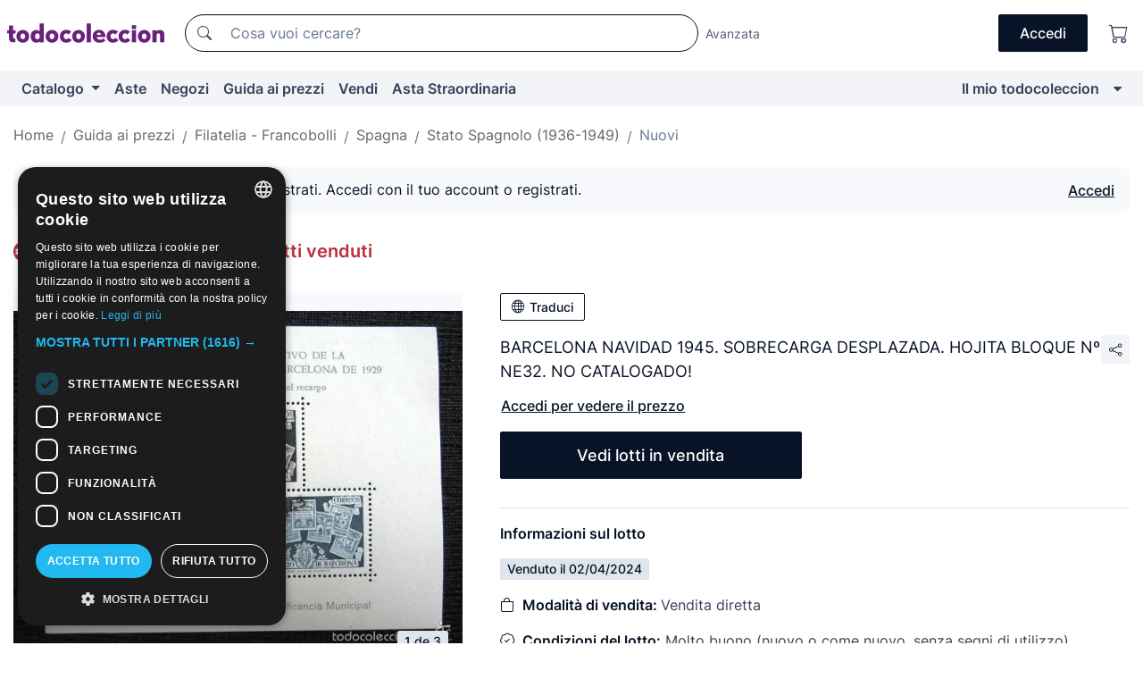

--- FILE ---
content_type: text/html;charset=UTF-8
request_url: https://it.todocoleccion.net/francobolli-franco/barcelona-navidad-1945-sobrecarga-desplazada-hojita-bloque-n-ne32-no-catalogado~x56426058
body_size: 10715
content:

<!DOCTYPE html>
<html lang="it">
<head><script>(function(w,i,g){w[g]=w[g]||[];if(typeof w[g].push=='function')w[g].push(i)})
(window,'GTM-N5BMJZR','google_tags_first_party');</script><script>(function(w,d,s,l){w[l]=w[l]||[];(function(){w[l].push(arguments);})('set', 'developer_id.dY2E1Nz', true);
		var f=d.getElementsByTagName(s)[0],
		j=d.createElement(s);j.async=true;j.src='/2vdj/';
		f.parentNode.insertBefore(j,f);
		})(window,document,'script','dataLayer');</script>
<script>
if (typeof MutationObserver === 'undefined') {
var scriptTag = document.createElement('script');
scriptTag.src = "/assets/javascripts/vendor/mutationobserver.min.js";
// document.head.appendChild(scriptTag);
document.getElementsByTagName('head')[0].appendChild(scriptTag);
}
</script>
<meta http-equiv="Content-Type" content="text/html; charset=utf-8" />
<meta http-equiv="X-UA-Compatible" content="IE=edge">
<meta name="viewport" content="width=device-width, initial-scale=1">
<link rel="dns-prefetch" href="//pictures2.todocoleccion.net" />
<link rel="preconnect" href="https://assets2.todocoleccion.online" />
<link rel="preconnect" href="https://cloud10.todocoleccion.online" />
<link rel="shortcut icon" href="https://assets2.todocoleccion.online/assets/images/favicons/favicon.ico" type="image/x-icon" />
<script>
var MANGOPAY_CLIENT_ID = "todocoleccion";
var MANGOPAY_ENVIRONMENT = "PRODUCTION";
</script>
<meta name="description" content="Guida ai prezzi di Francobolli nuovi di Franco e dello Stato Spagnolo. Venduto in vendita diretta: Barcelona navidad 1945. sobrecarga desplazada. hojita bloque nº ne32. no catalogado!. Lotto 56426058" />
<meta name="robots" content="noindex,nofollow" />
<meta name="apple-itunes-app" content="app-id=892347440">
<meta name="google-play-app" content="app-id=com.package.android">
<title>Barcelona navidad 1945. sobrecarga desplazada. - Venduto in vendita diretta - 56426058</title>
<link rel="stylesheet" type="text/css" href="https://assets2.todocoleccion.online/assets/stylesheets/font-inter.css?202510301054">
<link rel="stylesheet" type="text/css" href="https://assets2.todocoleccion.online/assets/stylesheets/tcbootstrap.css?202510301054" />
<link rel="stylesheet" type="text/css" href="https://assets2.todocoleccion.online/assets/stylesheets/application.css?202510301054" />
<link rel="stylesheet" type="text/css" href="https://assets2.todocoleccion.online/assets/stylesheets/zoconet-design-system.css?202510301054" />
<link rel="stylesheet" type="text/css" href="https://assets2.todocoleccion.online/assets/icons/font/bootstrap-icons.css?202510301054" />
<link rel="stylesheet" type="text/css" href="https://assets2.todocoleccion.online/assets/stylesheets/swiper.css?202510301054" />
<link rel="stylesheet" type="text/css" href="https://assets2.todocoleccion.online/assets/stylesheets/lote.css?202510301054" />
<link rel="stylesheet" type="text/css" href="https://assets2.todocoleccion.online/assets/stylesheets/lote_vendido.css?202510301054" />
<link rel="alternate" hreflang="es" href="https://www.todocoleccion.net/sellos-franco/barcelona-navidad-1945-sobrecarga-desplazada-hojita-bloque-n-ne32-no-catalogado~x56426058" />
<link rel="alternate" hreflang="en" href="https://en.todocoleccion.net/stamps-franco/barcelona-navidad-1945-sobrecarga-desplazada-hojita-bloque-n-ne32-no-catalogado~x56426058" />
<link rel="alternate" hreflang="de" href="https://de.todocoleccion.net/briefmarken-franco/barcelona-navidad-1945-sobrecarga-desplazada-hojita-bloque-n-ne32-no-catalogado~x56426058" />
<link rel="alternate" hreflang="fr" href="https://fr.todocoleccion.net/timbres-franco/barcelona-navidad-1945-sobrecarga-desplazada-hojita-bloque-n-ne32-no-catalogado~x56426058" />
<link rel="alternate" hreflang="pt" href="https://pt.todocoleccion.net/selos-franco/barcelona-navidad-1945-sobrecarga-desplazada-hojita-bloque-n-ne32-no-catalogado~x56426058" />
<link rel="alternate" hreflang="it" href="https://it.todocoleccion.net/francobolli-franco/barcelona-navidad-1945-sobrecarga-desplazada-hojita-bloque-n-ne32-no-catalogado~x56426058" />
<script type="text/javascript" src="https://assets2.todocoleccion.online/assets/javascripts/vendor/modernizr.js?202511100948">
</script>
<script type="text/javascript" src="https://cdn.jsdelivr.net/npm/@mangopay/vault-sdk@1.2.1/dist/umd/client.min.js"></script>
<link rel="apple-touch-icon" href="https://assets2.todocoleccion.online/assets/images/apple_touch_icons/apple-touch-icon-iphone-60x60.png">
<link rel="apple-touch-icon" sizes="60x60" href="https://assets2.todocoleccion.online/assets/images/apple_touch_icons/apple-touch-icon-ipad-76x76.png">
<link rel="apple-touch-icon" sizes="114x114" href="https://assets2.todocoleccion.online/assets/images/apple_touch_icons/apple-touch-icon-iphone-retina-120x120.png">
<link rel="apple-touch-icon" sizes="144x144" href="https://assets2.todocoleccion.online/assets/images/apple_touch_icons/apple-touch-icon-ipad-retina-152x152.png">
<meta name="apple-itunes-app" content="app-id=892347440">
<script>
var ASSETS_HOST = "https://assets2.todocoleccion.online";
var FINGERPRINT_IMAGES ="202510220835";
var FINGERPRINT_CSS ="202510301054";
</script>
<script>
dataLayer = [];
// Configuración cookieScript: Nos aseguramos que, al arrancar, por defecto estén denegadas las cookies,
// porque se nos queja Google de que ejecutamos cosas de recoplilación de datos antes de que el usuario pueda aceptar o denegar las cookies.
dataLayer.push(
'consent',
'default',
{
'ad_personalization': 'denied',
'ad_storage': 'denied',
'ad_user_data': 'denied',
'analytics_storage': 'denied',
'wait_for_update': 500
}
);
dataLayer.push({"loggedIn":false});
dataLayer.push({"esMovil":false});
dataLayer.push({"content_type":"orientaprecios_lote"});
dataLayer.push({"googleSit":"Vendido"});
</script>
<script>(function(w,d,s,l,i){w[l]=w[l]||[];w[l].push({'gtm.start':
new Date().getTime(),event:'gtm.js'});var f=d.getElementsByTagName(s)[0],
j=d.createElement(s),dl=l!='dataLayer'?'&l='+l:'';j.async=true;j.src=
'https://www.googletagmanager.com/gtm.js?id='+i+dl;f.parentNode.insertBefore(j,f);
})(window,document,'script','dataLayer','GTM-N5BMJZR');</script>
<meta property="og:title" content="BARCELONA NAVIDAD 1945. SOBRECARGA DESPLAZADA. HOJITA BLOQUE Nº NE32. NO CATALOGADO!"/>
<meta property="og:type" content="product"/>
<meta property="og:url" content="https://it.todocoleccion.net/francobolli-franco/barcelona-navidad-1945-sobrecarga-desplazada-hojita-bloque-n-ne32-no-catalogado~x56426058"/>
<meta property="og:image" content="https://cloud10.todocoleccion.online/sellos-franco/tc/2016/04/27/12/56426058.jpg?size=230x230&crop=true"/>
<meta property="og:image:width" content="230"/>
<meta property="og:image:height" content="230"/>
<meta property="og:site_name" content="todocoleccion.net"/>
<meta property="og:description" content="BARCELONA NAVIDAD 1945. SOBRECARGA DESPLAZADA. HOJITA BLOQUE Nº NE32. NO CATALOGADO!"/>
<meta name="google-translate-customization" content="666371e4fcbb35ea-7d61682752185561-g881534783573c20e-15" />
<!-- CBWIRE Styles -->
<style >[wire\:loading][wire\:loading], [wire\:loading\.delay][wire\:loading\.delay], [wire\:loading\.inline-block][wire\:loading\.inline-block], [wire\:loading\.inline][wire\:loading\.inline], [wire\:loading\.block][wire\:loading\.block], [wire\:loading\.flex][wire\:loading\.flex], [wire\:loading\.table][wire\:loading\.table], [wire\:loading\.grid][wire\:loading\.grid], [wire\:loading\.inline-flex][wire\:loading\.inline-flex] {display: none;}[wire\:loading\.delay\.none][wire\:loading\.delay\.none], [wire\:loading\.delay\.shortest][wire\:loading\.delay\.shortest], [wire\:loading\.delay\.shorter][wire\:loading\.delay\.shorter], [wire\:loading\.delay\.short][wire\:loading\.delay\.short], [wire\:loading\.delay\.default][wire\:loading\.delay\.default], [wire\:loading\.delay\.long][wire\:loading\.delay\.long], [wire\:loading\.delay\.longer][wire\:loading\.delay\.longer], [wire\:loading\.delay\.longest][wire\:loading\.delay\.longest] {display: none;}[wire\:offline][wire\:offline] {display: none;}[wire\:dirty]:not(textarea):not(input):not(select) {display: none;}:root {--livewire-progress-bar-color: #2299dd;}[x-cloak] {display: none !important;}</style>
</head>
<body class="at-desktop">
<div id="wrap" class="pagina">
<span id="inicio">
</span>
<div id="header" role="banner" class="hidden-print">
<div id="cabecera" role="banner" class="hidden-print">
<div id="cabecera-top-container">
<div id="cabecera-top">
<div class="container p-0 p-md-3">
<div class="d-flex justify-content-between align-items-center">
<div class="cabecera-col col-side-user-menu">
<button wire:snapshot="{&quot;data&quot;:{},&quot;memo&quot;:{&quot;id&quot;:&quot;1a04b72946705a3036a2af0106d2f483&quot;,&quot;name&quot;:&quot;cabecera/SideUserMenuButton&quot;,&quot;path&quot;:&quot;cabecera/SideUserMenuButton&quot;,&quot;method&quot;:&quot;GET&quot;,&quot;children&quot;:[],&quot;scripts&quot;:[],&quot;assets&quot;:[],&quot;isolate&quot;:false,&quot;lazyLoaded&quot;:false,&quot;lazyIsolated&quot;:true,&quot;errors&quot;:[],&quot;locale&quot;:&quot;en&quot;},&quot;checksum&quot;:&quot;f9f66fa895026e389a10ce006daf3f59afaec8db50cdb60f152af599b32f9192&quot;}" wire:effects="[]" wire:id="1a04b72946705a3036a2af0106d2f483"
aria-controls="SideUserMenu"
aria-expanded="false"
data-toggle="modal"
data-target="#SideUserMenu"
title="Mostra/nascondi il menu utente"
type="button"
class="pl-5 btn-without-min-width btn btn-outline-primary"
style="border-width: 0px"
wire:click="$dispatch( 'update-side-user-menu-modal-body' )"
>
<span class="bi bi-list icon-header-menu fs-24"></span>
</button>
</div>
<div class="align-self-center d-none d-md-block logo-header">
<div id="cabecera-logo" class="mr-5 w-100">
<a
href="/"
title="todocoleccion - Acquisto, vendita e asta di oggetti d'antiquariato, arte e collezionismo"
class="d-inline-block py-3 d-flex align-items-center"
>
<span class="sprite1 sprite1-logotipo_tc"></span>
<span class="sr-only">todocoleccion: compravendita di oggetti d'antiquariato e da collezione</span>
</a>
</div>
</div>
<div class="align-self-center order-3 ml-auto">
<div class="opciones_cab">
<ul id="cabecera-menu" class="d-flex flex-nowrap align-items-center list-inline user-isnt-loggedin">
<li id="btn-login" class="cabecera-menu-userlink list-inline-item d-none d-md-block mr-6">
<a
href="/acceder/?cod=ent&amp;encoded_back_url=true&amp;back_url=%2Flotes%2Fshow%3FRw%3D1%26Id%5FLote%3D56426058%26firstpart%3D%2Ffrancobolli%2Dfranco%2Fbarcelona%2Dnavidad%2D1945%2Dsobrecarga%2Ddesplazada%2Dhojita%2Dbloque%2Dn%2Dne32%2Dno%2Dcatalogado"
id="cabecera-menu-login-link"
title="Accedi a Il mio todocoleccion"
class="btn btn-primary no-underline text-color menu-link d-inline-block act-as-link"
rel="nofollow"
>
<span>
Accedi
</span>
</a>
</li>
<li class="list-inline-item pl-4 pr-5 p-md-0 mr-md-3">
<a
href="/carrito_de_compra"
title="Carrello"
class="no-underline menu-link d-inline-block act-as-link"
rel="nofollow"
>
<i
class="bi bi-cart icon-cabecera-menu"
title="Carrello"
></i>
<span wire:snapshot="{&quot;data&quot;:{&quot;count&quot;:0},&quot;memo&quot;:{&quot;id&quot;:&quot;079b539f35ce995f9f6048844a3e54e4&quot;,&quot;name&quot;:&quot;shared/BasketCount&quot;,&quot;path&quot;:&quot;shared/BasketCount&quot;,&quot;method&quot;:&quot;GET&quot;,&quot;children&quot;:[],&quot;scripts&quot;:[],&quot;assets&quot;:[],&quot;isolate&quot;:false,&quot;lazyLoaded&quot;:false,&quot;lazyIsolated&quot;:true,&quot;errors&quot;:[],&quot;locale&quot;:&quot;en&quot;},&quot;checksum&quot;:&quot;f9f66fa895026e389a10ce006daf3f59afaec8db50cdb60f152af599b32f9192&quot;}" wire:effects="{&quot;listeners&quot;:[&quot;basket-count-updated&quot;]}" wire:id="079b539f35ce995f9f6048844a3e54e4">
</span>
</a>
</li>
</ul>
</div>
</div>
<div id="buscador-header" class="flex-grow-1 order-sm-0 order-2 py-5 p-md-3">
<div class="w-100 buscador_cab" role="search">
<form action="/buscador" method="get" name="Buscador">
<input type="hidden" name="from" value="top">
<label for="buscador-general" class="sr-only">
Buscar:
</label>
<div class="input-group buscador-general input-group-search-primary d-flex flex-row justify-content-between align-items-start flex-nowrap w-100">
<div class="input-group-prepend">
<button
class="btn"
data-testid="search-button"
type="submit"
title="Motore di ricerca di todocoleccion"
>
<span class="bi bi-search"></span>
</button>
</div>
<input
type="search"
name="bu"
id="buscador-general"
value=""
class="form-control campo_buscar"
placeholder="Cosa vuoi cercare?"
title="Cosa vuoi cercare?"
/>
</div>
</form>
</div>
</div>
<div id="buscador-header-avanzado" class="flex-grow-1 d-none d-xl-block">
<a href="/buscador/turbo" id="buscador-avanzado-link" class="ml-0" rel="nofollow">
Avanzata
</a>
</div>
</div>
</div>
</div>
</div>
<div
id="cabecera-barra"
role="navigation"
class="navbar navbar-light navbar-expand bg-gray navbar-zoconet-main "
>
<div class="container">
<ul class="nav navbar-nav w-100 justify-content-between justify-content-md-start">
<li
class="nav-item first-item dropdown"
>
<a wire:snapshot="{&quot;data&quot;:{&quot;catalogo_path&quot;:&quot;/s/catalogo&quot;},&quot;memo&quot;:{&quot;id&quot;:&quot;df94b7fce998c00f1b55920c915bb1ea&quot;,&quot;name&quot;:&quot;shared.cabecera.MenuCatalogoButton&quot;,&quot;path&quot;:&quot;shared.cabecera.MenuCatalogoButton&quot;,&quot;method&quot;:&quot;GET&quot;,&quot;children&quot;:[],&quot;scripts&quot;:[],&quot;assets&quot;:[],&quot;isolate&quot;:false,&quot;lazyLoaded&quot;:false,&quot;lazyIsolated&quot;:true,&quot;errors&quot;:[],&quot;locale&quot;:&quot;en&quot;},&quot;checksum&quot;:&quot;f9f66fa895026e389a10ce006daf3f59afaec8db50cdb60f152af599b32f9192&quot;}" wire:effects="[]" wire:id="df94b7fce998c00f1b55920c915bb1ea"
href="/s/catalogo"
title="Catalogo"
class="link-to-catalogo dropdown-toggle pull-left nav-link"
data-toggle="dropdown"
role="button"
aria-haspopup="true"
aria-expanded="false"
wire:click="$dispatch( 'update-menu-catalogo-dropdown-menu' )"
>
Catalogo
</a>
<div class="dropdown-menu dropdown-menu-catalogo z-index-max pt-6 pb-4">
<div wire:snapshot="{&quot;data&quot;:{&quot;yet_loaded&quot;:false,&quot;secciones&quot;:[]},&quot;memo&quot;:{&quot;id&quot;:&quot;cab6f6b3702a02202e3b493e1ab41f5f&quot;,&quot;name&quot;:&quot;shared.cabecera.MenuCatalogoDropdownMenu&quot;,&quot;path&quot;:&quot;shared.cabecera.MenuCatalogoDropdownMenu&quot;,&quot;method&quot;:&quot;GET&quot;,&quot;children&quot;:[],&quot;scripts&quot;:[],&quot;assets&quot;:[],&quot;isolate&quot;:false,&quot;lazyLoaded&quot;:false,&quot;lazyIsolated&quot;:true,&quot;errors&quot;:[],&quot;locale&quot;:&quot;en&quot;},&quot;checksum&quot;:&quot;f9f66fa895026e389a10ce006daf3f59afaec8db50cdb60f152af599b32f9192&quot;}" wire:effects="{&quot;listeners&quot;:[&quot;update-menu-catalogo-dropdown-menu&quot;]}" wire:id="cab6f6b3702a02202e3b493e1ab41f5f">
<div wire:loading>
<div class="p-4">
<i class="icon text-muted icon-spinner icon-spin"></i>
</div>
</div>
<div class="list-group">
<div class="grid-list-group-catalog">
</div>
<div>
<a
href="/s/catalogo"
class="btn btn-outline-primary btn-ghost font-weight-bold p-4"
title="Vedi tutte le sezioni"
>
Vedi tutte le sezioni
<i class="bi bi-arrow-right"></i>
</a>
</div>
</div>
</div>
</div>
</li>
<li
class="nav-item d-none d-md-block"
>
<a
href="/aste"
title="Aste online"
class="nav-link"
>
Aste
</a>
</li>
<li
class="nav-item d-none d-md-block"
>
<a
href="/tiendas"
title="Negozi"
class="nav-link"
>
Negozi
</a>
</li>
<li
class="nav-item d-none d-md-block"
>
<a
href="/guida-ai-prezzi"
title="Guida ai prezzi"
class="nav-link"
>
Guida ai prezzi
</a>
</li>
<li
class="nav-item second-item"
>
<a
href="/aiuto/vendere"
title="Vendi su todocoleccion"
class="nav-link"
>
Vendi
</a>
</li>
<li
class="nav-item d-none d-md-block"
>
<a
href="/s/catalogo?M=e&amp;O=mas"
title="Asta Straordinaria"
class="nav-link"
>
Asta Straordinaria
</a>
</li>
<li
class="nav-item last-item ml-sm-auto"
>
<a
href="/mitc"
title="Il mio todocoleccion."
class="nav-link"
>
Il mio todocoleccion
</a>
</li>
<li class="nav-item visible-md visible-lg mitc_mostrar">
<a
href="/mitc?mostrarbmtc"
title="Mostra la barra Il mio todocoleccion."
class="nav-link"
>
<span class="hidden">
Mostra la barra Il mio todocoleccion
</span><i class="icon icon-caret-down"></i>
</a>
</li>
</ul>
</div>
</div>
</div>
</div>
<div id="page-content">
<div id="page-content-fullwidth">
</div>
<div class="container">
<div id="react-breadcrumbs">
<div
class=" mb-3"
style="height: 40px"
>
<div class="swiper">
<div class="swiper-container" data-initialSlide="5">
<ul
class="
breadcrumb
flex-nowrap
swiper-wrapper
m-0
"
>
<li
class="breadcrumb-item swiper-slide"
style="width: auto"
>
<button type="button" data-obfuscated-link data-href="/" title="Pagina iniziale" class="btn btn-link p-0 mb-1 breadcrumb-link">
Home
</button>
</li>
<li
class="breadcrumb-item swiper-slide"
style="width: auto"
>
<button type="button" data-obfuscated-link data-href="/guida-ai-prezzi" title="Guida ai prezzi" class="btn btn-link p-0 mb-1 breadcrumb-link">
Guida ai prezzi
</button>
</li>
<li
class="breadcrumb-item swiper-slide"
style="width: auto"
>
<button type="button" data-obfuscated-link data-href="/guida-ai-prezzi/185/g/reciente/0/1" title="Filatelia - Francobolli" class="btn btn-link p-0 mb-1 breadcrumb-link">
Filatelia - Francobolli
</button>
</li>
<li
class="breadcrumb-item swiper-slide"
style="width: auto"
>
<button type="button" data-obfuscated-link data-href="/guida-ai-prezzi/7/g/reciente/0/1" title="Spagna" class="btn btn-link p-0 mb-1 breadcrumb-link">
Spagna
</button>
</li>
<li
class="breadcrumb-item swiper-slide"
style="width: auto"
>
<button type="button" data-obfuscated-link data-href="/guida-ai-prezzi/3/g/reciente/0/1" title="Stato Spagnolo &#x28;1936-1949&#x29;" class="btn btn-link p-0 mb-1 breadcrumb-link">
Stato Spagnolo (1936-1949)
</button>
</li>
<li
class="active breadcrumb-item swiper-slide"
style="width: auto"
>
<button type="button" data-obfuscated-link data-href="/guida-ai-prezzi/2212/g/reciente/0/1" title="Nuovi" class="btn btn-link p-0 mb-1 breadcrumb-link">
Nuovi
</button>
</li>
</ul>
</div>
</div>
</div>
</div>
<div class="pagina lote">
<div class="alert alert-info" role="alert">
<div class="alert-content">
<div class="alert-body-wrapper">
<div class="alert-body">
<i class="bi alert-icon bi-info-circle-fill"></i>
<div class="alert-body-content">
Prezzi visibili solo agli utenti registrati. Accedi con il tuo account o registrati.
</div>
</div>
<div class="alert-action">
<button class="btn btn-ghost btn-outline-primary underline" data-require-login="true">
Accedi
</button>
</div>
</div>
</div>
</div>
<div class="contenido">
<h2 class="h4 pt-4">
<picture>
<source
type="image/webp"
srcset="https://assets2.todocoleccion.online/assets/images/orientaprecios/orientaprecios.webp?202510220835"
>
<img
class="home-logo-orientaprecios vertical-align-text-bottom"
src="https://assets2.todocoleccion.online/assets/images/orientaprecios/orientaprecios.png?202510220835"
width="23"
height="23"
alt="Guida ai prezzi"
title="Guida ai prezzi"
>
</picture>
<a href="/guida-ai-prezzi" class="text-orientaprecios-600 bolder fs-16 fs-lg-20">
Guida ai prezzi - Guida dei lotti venduti
</a>
</h2>
<br/>
<div class="lote-container mb-5">
<div class="image-gallery-lote-vendido">
<div id="react-image-gallery" data-props="&#x7b;&quot;all_images&quot;&#x3a;&#x5b;&#x7b;&quot;src_webp&quot;&#x3a;&quot;https&#x3a;&#x2f;&#x2f;cloud10.todocoleccion.online&#x2f;sellos-franco&#x2f;tc&#x2f;2016&#x2f;04&#x2f;27&#x2f;12&#x2f;56426058.webp&quot;,&quot;alt&quot;&#x3a;&quot;Sellos&#x3a; BARCELONA NAVIDAD 1945. SOBRECARGA DESPLAZADA. HOJITA BLOQUE N&ordm; NE32. NO CATALOGADO&#x21; - Foto 1&quot;,&quot;id&quot;&#x3a;0,&quot;title&quot;&#x3a;&quot;BARCELONA NAVIDAD 1945. SOBRECARGA DESPLAZADA. HOJITA BLOQUE N&ordm; NE32. NO CATALOGADO&#x21; - Foto 1&quot;,&quot;src&quot;&#x3a;&quot;https&#x3a;&#x2f;&#x2f;cloud10.todocoleccion.online&#x2f;sellos-franco&#x2f;tc&#x2f;2016&#x2f;04&#x2f;27&#x2f;12&#x2f;56426058.jpg&quot;&#x7d;,&#x7b;&quot;src_webp&quot;&#x3a;&quot;https&#x3a;&#x2f;&#x2f;cloud10.todocoleccion.online&#x2f;sellos-franco&#x2f;tc&#x2f;2016&#x2f;04&#x2f;27&#x2f;12&#x2f;56426058_32167525.webp&quot;,&quot;alt&quot;&#x3a;&quot;Sellos&#x3a; BARCELONA NAVIDAD 1945. SOBRECARGA DESPLAZADA. HOJITA BLOQUE N&ordm; NE32. NO CATALOGADO&#x21; - Foto 2&quot;,&quot;id&quot;&#x3a;32167525,&quot;title&quot;&#x3a;&quot;Sellos&#x3a; BARCELONA NAVIDAD 1945. SOBRECARGA DESPLAZADA. HOJITA BLOQUE N&ordm; NE32. NO CATALOGADO&#x21; - Foto 2&quot;,&quot;src&quot;&#x3a;&quot;https&#x3a;&#x2f;&#x2f;cloud10.todocoleccion.online&#x2f;sellos-franco&#x2f;tc&#x2f;2016&#x2f;04&#x2f;27&#x2f;12&#x2f;56426058_32167525.jpg&quot;&#x7d;,&#x7b;&quot;src_webp&quot;&#x3a;&quot;https&#x3a;&#x2f;&#x2f;cloud10.todocoleccion.online&#x2f;sellos-franco&#x2f;tc&#x2f;2016&#x2f;04&#x2f;27&#x2f;12&#x2f;56426058_32167527.webp&quot;,&quot;alt&quot;&#x3a;&quot;Sellos&#x3a; BARCELONA NAVIDAD 1945. SOBRECARGA DESPLAZADA. HOJITA BLOQUE N&ordm; NE32. NO CATALOGADO&#x21; - Foto 3&quot;,&quot;id&quot;&#x3a;32167527,&quot;title&quot;&#x3a;&quot;Sellos&#x3a; BARCELONA NAVIDAD 1945. SOBRECARGA DESPLAZADA. HOJITA BLOQUE N&ordm; NE32. NO CATALOGADO&#x21; - Foto 3&quot;,&quot;src&quot;&#x3a;&quot;https&#x3a;&#x2f;&#x2f;cloud10.todocoleccion.online&#x2f;sellos-franco&#x2f;tc&#x2f;2016&#x2f;04&#x2f;27&#x2f;12&#x2f;56426058_32167527.jpg&quot;&#x7d;&#x5d;&#x7d;" class="mb-4">
</div>
</div>
<div class="info-lote-vendido m-0 ml-md-4">
<div class="col px-0" id="info-lote">
<div class="d-block my-6 mt-md-0 mb-md-5">
<button
id="translationButton"
type="button"
data-props="&#x7b;&quot;titulo&quot;&#x3a;&quot;BARCELONA NAVIDAD 1945. SOBRECARGA DESPLAZADA. HOJITA BLOQUE N&ordm; NE32. NO CATALOGADO&#x21;&quot;,&quot;translated&quot;&#x3a;false,&quot;id&quot;&#x3a;56426058&#x7d;"
class="btn btn-outline-primary btn-sm btn-without-min-width js-traducir-titulo"
>
<i class="bi btn-icon-left mr-1 bi-globe"></i>
Traduci
</button>
</div>
<div class="d-flex justify-content-between mb-4">
<h1 class="font-weight-normal text-gray-900 h5 mb-0 mr-3 mr-md-0 js-lote-titulo-56426058" id="lote-page-h1">BARCELONA NAVIDAD 1945. SOBRECARGA DESPLAZADA. HOJITA BLOQUE Nº NE32. NO CATALOGADO!</h1>
<span id="lote-compartir">
<a
href="#"
class="btn btn-secondary btn-only-icon btn-sm"
data-toggle="popover"
id="js-lote-compartir"
>
<span>
<i class="bi bi-share"></i>
</span>
</a>
<span
id="lote-compartir-botones"
style="display: none"
data-nuevo-usuario-accion-tipo="8"
data-nuevo-usuario-accion-valor="56426058"
>
<span class="sharedbtns">
<a class="btn btn-sm btn-whatsapp" target="_blank" rel="noopener noreferrer" href="https://api.whatsapp.com/send?text=BARCELONA%20NAVIDAD%201945%2E%20SOBRECARGA%20DESPLAZADA%2E%20HOJITA%20BLOQUE%20N%C2%BA%20NE32%2E%20NO%20CATALOGADO%21%20https%3A%2F%2Fit%2Etodocoleccion%2Enet%2Ffrancobolli%2Dfranco%2Fbarcelona%2Dnavidad%2D1945%2Dsobrecarga%2Ddesplazada%2Dhojita%2Dbloque%2Dn%2Dne32%2Dno%2Dcatalogado%7Ex56426058"><i class="bi bi-whatsapp"></i></a>
<a class="btn btn-sm btn-facebook" target="_blank" rel="noopener noreferrer" href="http://www.facebook.com/sharer/sharer.php?u=https://it.todocoleccion.net/francobolli-franco/barcelona-navidad-1945-sobrecarga-desplazada-hojita-bloque-n-ne32-no-catalogado~x56426058"><i class="bi bi-tc-facebook"></i></a>
<a class="btn btn-sm btn-tweet" target="_blank" rel="noopener noreferrer" href="https://twitter.com/intent/tweet?text=BARCELONA%20NAVIDAD%201945%2E%20SOBRECARGA%20DESPLAZADA%2E%20HOJITA%20BLOQUE%20N%C2%BA%20NE32%2E%20NO%20CATALOGADO%21&amp;url=https://it.todocoleccion.net/francobolli-franco/barcelona-navidad-1945-sobrecarga-desplazada-hojita-bloque-n-ne32-no-catalogado~x56426058&amp;via=todocoleccion"><i class="bi bi-twitter-x"></i></a>
<a class="btn btn-sm btn-pinterest" target="_blank" rel="noopener noreferrer" href="http://pinterest.com/pin/create/button/?url=https://it.todocoleccion.net/francobolli-franco/barcelona-navidad-1945-sobrecarga-desplazada-hojita-bloque-n-ne32-no-catalogado~x56426058&amp;description=BARCELONA%20NAVIDAD%201945%2E%20SOBRECARGA%20DESPLAZADA%2E%20HOJITA%20BLOQUE%20N%C2%BA%20NE32%2E%20NO%20CATALOGADO%21&amp;media=https://cloud10.todocoleccion.online/sellos-franco/tc/2016/04/27/12/56426058.jpg"><i class="bi bi-tc-pinterest"></i></a>
</span>
<span class="sharedbtns">
<a
href="/lotes/envia_amigo?m=lote&id_lote=56426058"
class="btn btn-rrss js-boton-enviar-amigo"
title="Forse conosci un amico che potrebbe essere interessato a questo lotto"
>
<i class="bi bi-envelope-fill"></i>
</a>
</span>
</span>
</span>
</div>
<button
data-href="/francobolli-franco/barcelona-navidad-1945-sobrecarga-desplazada-hojita-bloque-n-ne32-no-catalogado~x56426058"
data-require-login="true"
data-nuevo-usuario-accion-tipo="12"
data-nuevo-usuario-accion-valor="56426058"
class="btn btn-ghost btn-outline-primary underline mb-5"
data-obfuscated-link
type="button"
>
Accedi per vedere il prezzo
</button>
<div class="row">
<div class="col-12 col-md-6">
<p>
<a href="/s/francobolli-stato-spagnolo-nuovi"
class="btn btn-primary btn-lg d-block text-center">
Vedi lotti in vendita
</a>
</p>
</div>
</div>
<hr>
<p class="font-weight-bolder text-gray-900">Informazioni sul lotto</p>
<span class="badge badge-info mb-5">
Venduto
il
02/04/2024
</span>
<p>
<i class="bi bi-bag mr-2 text-gray-900"></i>
<span class="font-weight-bolder text-gray-900">Modalità di vendita: </span>
Vendita diretta
</p>
<p>
<i class="bi bi-patch-check mr-2 text-gray-900"></i>
<span class="font-weight-bolder text-gray-900">Condizioni del lotto:</span>
Molto buono (nuovo o come nuovo, senza segni di utilizzo)
<p>
<i class="bi bi-list-ul mr-2 text-gray-900"></i>
<span class="font-weight-bolder text-gray-900">Sezione:</span>
Francobolli nuovi di Franco e dello Stato Spagnolo
</p>
<hr>
<p>
<span class="font-weight-bolder text-gray-900">Descrizione</span>
<div class="description">
<div class="text">
</div>
<button id="btn-hidden" class="btn btn-outline-primary btn-ghost mt-6" type="button" aria-expanded="false" aria-controls="description">
<span class="ver-mas">
Vedi la descrizione completa
</span>
<span class="ver-menos">
Vedi di meno
</span>
</button>
</div>
</p>
</div>
</div>
</div>
<div class="js-recommender" data-ajax-url="&#x2f;recommender&#x2f;ajax_recommendations_by_image&#x3f;lot_id&#x3d;56426058&amp;max_lotes_count&#x3d;10&amp;card_title&#x3d;Potrebbe&#x20;interessarti&amp;ga_track_class&#x3d;mlt-img-vendidos&amp;ga_click_track_class&#x3d;click-mlt-img-vendidos"></div>
<div id="lote_similares_vendido">
<div class="mb-3">
</div>
</div>
<div id="relacionados">
</div>
<div class="bg-light p-5 mb-12" role="search">
<p class="gray-color text-to-center bolder h4 more-margin-bottom">
Se ne cerchi uno uguale o simile, possiamo aiutarti
</p>
<form name="buscador" method="get" action="/buscador">
<input type="hidden" value="lotevendido" name="from">
<label class="sr-only" for="buscador-general-bottom">
Cerca:
</label>
<div class="input-group input-group-search-terciary">
<input
type="search"
title="Cosa vuoi cercare?"
placeholder="Scrivi qui quello che stai cercando ..."
class="form-control campo_buscar"
value=""
id="buscador-general-bottom"
name="bu"
>
<span class="input-group-append">
<button
title="Motore di ricerca di todocoleccion"
type="submit" class="btn btn-primary btn-without-min-width"
id="buscador-general-bottom-button"
>
<span class="bi bi-search"></i>
</button>
</span>
</div>
</form>
</div>
<div class="lote-orientaprecios-piedepagina mb-12">
<p class="text-orientaprecios-600 bolder">
Cos'è la Guida ai prezzi?
</p>
<ul>
<li>
La guida ai prezzi è una guida ai lotti venduti. Un servizio esclusivo e <strong>gratuito</strong> per la comunità di utenti di todocoleccion.
</li>
<li>
La guida ai prezzi ti aiuta a conoscere il valore di mercato di oggetti d'arte, antiquariato, libri e oggetti da collezione mostrandoti tutte le operazioni di compravendita effettuate dal 2000 in todocoleccion ed è aggiornato con i nuovi prezzi (dati) degli articoli venduti in tempo reale.
</li>
<li>
Si può chiarire il dubbio su quanto costa un oggetto o quanto vale da pochi euro a molte migliaia: contiene milioni di referenze di aste e vendite effettuate con successo su todocoleccion.
</li>
<li>
Indispensabile per i collezionisti, valutazione, perizia e stima di oggetti d'arte, antiquariato, libri e collezionismo.
</li>
</ul>
</div>
</div>
</div>
</div>
</div>
<div id="push">
</div>
</div>
<div id="footer" role="contentinfo" class="hidden-print pb-3">
<div>
<!-- CBWIRE SCRIPTS -->
<script src="/modules/cbwire/includes/js/livewire.js?id=239a5c52" data-csrf="08453B415E8F25D6DD3590021958719E30ABFEDB" data-update-uri="/cbwire/update" data-navigate-once="true"></script>
<script data-navigate-once="true">
document.addEventListener('livewire:init', () => {
window.cbwire = window.Livewire;
// Refire but as cbwire:init
document.dispatchEvent( new CustomEvent( 'cbwire:init' ) );
} );
document.addEventListener('livewire:initialized', () => {
// Refire but as cbwire:initialized
document.dispatchEvent( new CustomEvent( 'cbwire:initialized' ) );
} );
document.addEventListener('livewire:navigated', () => {
// Refire but as cbwire:navigated
document.dispatchEvent( new CustomEvent( 'cbwire:navigated' ) );
} );
</script>
<script src="https://assets2.todocoleccion.online/react/build/static/js/runtime.js?202511100948"></script>
<script src="https://assets2.todocoleccion.online/react/build/static/js/vendor.js?202511100948"></script>
<div
class="modal fade sidemodal left"
tabindex="-1"
id="SideUserMenu"
>
<div class="modal-dialog ">
<div class="modal-content">
<div class="modal-body">
<div wire:snapshot="{&quot;data&quot;:{&quot;i_am_logged_in&quot;:false,&quot;updated&quot;:&quot;--- {ts '2025-11-11 01:44:49'} (on mount) ---&quot;,&quot;user&quot;:{&quot;seller&quot;:false,&quot;slug&quot;:&quot;&quot;,&quot;avatar&quot;:&quot;&quot;,&quot;name&quot;:&quot;&quot;,&quot;email&quot;:&quot;&quot;},&quot;unread_count&quot;:0},&quot;memo&quot;:{&quot;id&quot;:&quot;b1597ede36dd645029ec294833384e3a&quot;,&quot;name&quot;:&quot;cabecera/SideUserMenuModalBody&quot;,&quot;path&quot;:&quot;cabecera/SideUserMenuModalBody&quot;,&quot;method&quot;:&quot;GET&quot;,&quot;children&quot;:[],&quot;scripts&quot;:[],&quot;assets&quot;:[],&quot;isolate&quot;:false,&quot;lazyLoaded&quot;:false,&quot;lazyIsolated&quot;:true,&quot;errors&quot;:[],&quot;locale&quot;:&quot;en&quot;},&quot;checksum&quot;:&quot;f9f66fa895026e389a10ce006daf3f59afaec8db50cdb60f152af599b32f9192&quot;}" wire:effects="{&quot;listeners&quot;:[&quot;update-side-user-menu-modal-body&quot;]}" wire:id="b1597ede36dd645029ec294833384e3a">
<div wire:loading.remove>
<div class="margin-bottom">
<a
href="/acceder/?cod=ent"
title="Accedi o registrati"
class="max-width text-to-left btn btn-default"
>
<span class="icon icon-user icon-3x text-muted vertical-align-middle margin-right"></span>Accedi o registrati
</a>
</div>
<div class="list-group-theme-brand list-group">
<a
href="/"
class="list-group-item list-group-item-action"
>
<span class="bi bi-house-door list-group-item-icon"></span>Home
</a>
<a
href="/mitc"
class="list-group-item list-group-item-action"
>
<span class="bi bi-person list-group-item-icon"></span>Il mio todocoleccion
</a>
<a
href="/mitc/notificaciones"
class="list-group-item list-group-item-action"
>
<div class="d-flex w-100 justify-content-between align-items-center">
<div>
<span class="bi bi-bell list-group-item-icon"></span>Notifiche
</div>
</div>
</a>
<hr class="sidemodal-body-separator" />
<a
href="/mitc/mis_seguimientos"
class="list-group-item list-group-item-action"
>
<span class="bi bi-heart list-group-item-icon"></span>I miei lotti che seguo
</a>
<a
href="/mitc/alertas_busqueda"
class="list-group-item list-group-item-action"
>
<span class="bi bi-alarm list-group-item-icon"></span>Alert di ricerca
</a>
</div>
<hr class="sidemodal-body-separator" />
<div class="list-group">
<a
href="/subastas"
class="list-group-item list-group-item-action"
>
<span><span class="bi bi-tc-mallet list-group-item-icon"></span></span>Aste
</a>
<a
href="/orientaprecios"
class="list-group-item list-group-item-action"
>
<span><span class="bi bi-tc-orientaprecios list-group-item-icon"></span></span>Guida ai prezzi
</a>
<a
href="/tiendas"
class="list-group-item list-group-item-action"
>
<span class="bi bi-tc-tienda list-group-item-icon"></span>Negozi
</a>
</div>
<hr class="sidemodal-body-separator" />
<div class="list-group">
<a
href="/quienes-somos"
class="list-group-item list-group-item-action"
>
<span class="bi bi-question-circle list-group-item-icon"></span>Chi siamo
</a>
<a
href="/aiuto/servizi"
class="list-group-item list-group-item-action"
>
<span class="bi bi-tc-servicios list-group-item-icon"></span>Servizi
</a>
<a
href="/colecciona-recuerdos"
class="list-group-item list-group-item-action"
>
<span class="bi bi-tc-colecciona-recuerdos list-group-item-icon"></span>Colleziona Ricordi
</a>
<a
href="/aiuto/contattare"
class="list-group-item list-group-item-action"
>
<span class="bi bi-envelope list-group-item-icon"></span>Contatti
</a>
<a
href="/aiuto"
class="list-group-item list-group-item-action"
>
<span class="bi bi-life-preserver list-group-item-icon"></span>Aiuto
</a>
</div>
</div>
<div wire:loading>
<div class="p-4">
<i class="icon text-muted icon-spinner icon-spin"></i>
</div>
</div>
</div>
</div>
</div>
</div>
</div>
<script type="text/javascript" src="https://assets2.todocoleccion.online/assets/javascripts/application.js?202511100948">
</script>
<script type="text/javascript" src="https://assets2.todocoleccion.online/assets/javascripts/swiper.js?202511100948">
</script>
<script type="text/javascript" src="https://assets2.todocoleccion.online/assets/javascripts/autocompletado/buscador.js?202511100948">
</script>
<script src="https://assets2.todocoleccion.online/assets/javascripts/lote.js?202511100948">
</script>
<script src="https://assets2.todocoleccion.online/assets/javascripts/follow_lote_button.js?202511100948">
</script>
<script src="https://assets2.todocoleccion.online/assets/javascripts/traducir_titulo_lote.js?202511100948">
</script>
<script src="https://assets2.todocoleccion.online/assets/javascripts/cabecera_fixed_top.js?202511100948">
</script>
<script src="https://assets2.todocoleccion.online/react/build/static/js/valoraciones_individuales.bundle.js?202511100948">
</script>
<script src="https://assets2.todocoleccion.online/react/build/static/js/lote_vendido_page.bundle.js?202511100948">
</script>
<script src="https://assets2.todocoleccion.online/assets/javascripts/ficha_lote_orientaprecios.js?202511100948">
</script>
<script src="https://assets2.todocoleccion.online/react/build/static/js/image-gallery.bundle.js?202511100948">
</script>
<script src="https://assets2.todocoleccion.online/assets/javascripts/recommender.js?202511100948">
</script>
<script src="https://assets2.todocoleccion.online/assets/javascripts/autocompletado/orientaprecios.js?202511100948">
</script>
<div id="footer-separator" class="bg-gray pt-3 pb-2">
</div>
<script type="text/javascript">
var bookmarkurl="https://www.todocoleccion.net"
var bookmarktitle="todocoleccion"
function addbookmark(){ if (document.all) window.external.AddFavorite(bookmarkurl,bookmarktitle) }
</script>
</div>
<div class="py-9">
<div class="container">
<div id="footer-content" class="navbar-zoconet-second mb-6">
<div class="d-xl-flex w-100">
<div class="flex-grow-0">
<div id="footer-links" class="d-sm-flex justify-content-sm-between accordion">
<div class="pr-md-5 pr-lg-6 pr-xl-9">
<div class="d-md-none px-0">
<button id="footer-links-first-button" class="btn btn-link btn-block text-left no-underline shadow-none rounded-0 p-0 font-weight-bold collapsed" type="button" data-toggle="collapse" data-target="#footer-links-first-list" aria-expanded="true" aria-controls="footer-links-first-list">
<div class="d-flex align-items-center">
Chi siamo
<div class="ml-auto">
<i class="bi bi-chevron-down"></i>
<i class="bi bi-chevron-up"></i>
</div>
</div>
</button>
</div>
<div id="footer-links-first-list" class="collapse d-md-block" aria-labelledby="footer-links-first-button" data-parent="#footer-links">
<ul class="list-inline">
<li>
<a class="text-decoration-none" href="/chi-siamo" title="Chi siamo">
Chi siamo
</a>
</li>
</ul>
</div>
</div>
<div class="pr-md-5 pr-lg-6 pr-xl-9">
<div class="d-md-none px-0">
<button id="footer-links-second-button" class="btn btn-link btn-block text-left no-underline shadow-none rounded-0 p-0 font-weight-bold collapsed" type="button" data-toggle="collapse" data-target="#footer-links-second-list" aria-expanded="true" aria-controls="footer-links-second-list">
<div class="d-flex align-items-center">
Servizi
<div class="ml-auto">
<i class="bi bi-chevron-down"></i>
<i class="bi bi-chevron-up"></i>
</div>
</div>
</button>
</div>
<div id="footer-links-second-list" class="collapse d-md-block" aria-labelledby="footer-links-second-button" data-parent="#footer-links">
<ul class="list-inline">
<li>
<a class="text-decoration-none" href="/aiuto/servizi" title="Servizi di Zoconet, S.L.">
Servizi
</a>
</li>
<li>
<a class="text-decoration-none" href="/aiuto/gestione-pagamento-tc" title="Pagamento tc">
Pagamento tc
</a>
</li>
<li>
<a class="text-decoration-none" href="/guida-ai-prezzi" title="Guida ai prezzi">
Guida ai prezzi
</a>
</li>
<li>
<a class="text-decoration-none" href="/telotroviamonoi" title="Te lo troviamo noi">
Te lo troviamo noi
</a>
</li>
</ul>
</div>
</div>
<div class="pr-md-5 pr-lg-6 pr-xl-9">
<div class="d-md-none px-0">
<button id="footer-links-third-button" class="btn btn-link btn-block text-left no-underline shadow-none rounded-0 p-0 font-weight-bold collapsed" type="button" data-toggle="collapse" data-target="#footer-links-third-list" aria-expanded="true" aria-controls="footer-links-third-list">
<div class="d-flex align-items-center">
Vendi
<div class="ml-auto">
<i class="bi bi-chevron-down"></i>
<i class="bi bi-chevron-up"></i>
</div>
</div>
</button>
</div>
<div id="footer-links-third-list" class="collapse d-md-block" aria-labelledby="footer-links-third-button" data-parent="#footer-links">
<ul class="list-inline">
<li>
<a class="text-decoration-none" href="/aiuto/vendere" title="Vendi">
Vendi
</a>
</li>
<li>
<a class="text-decoration-none" href="/aiuto/come-vendere" title="Come vendere">
Come vendere
</a>
</li>
<li>
<a class="text-decoration-none" href="/aiuto/negozi" title="Negozi tc">
Negozi tc
</a>
</li>
</ul>
</div>
</div>
<div class="pr-md-5 pr-lg-6 pr-xl-9">
<div class="d-md-none px-0">
<button id="footer-links-fourth-button" class="btn btn-link btn-block text-left no-underline shadow-none rounded-0 p-0 font-weight-bold collapsed" type="button" data-toggle="collapse" data-target="#footer-links-fourth-list" aria-expanded="true" aria-controls="footer-links-fourth-list">
<div class="d-flex align-items-center">
Centro di aiuto
<div class="ml-auto">
<i class="bi bi-chevron-down"></i>
<i class="bi bi-chevron-up"></i>
</div>
</div>
</button>
</div>
<div id="footer-links-fourth-list" class="collapse d-md-block" aria-labelledby="footer-links-fourth-button" data-parent="#footer-links">
<ul class="list-inline">
<li>
<a class="text-decoration-none" href="/aiuto" title="Aiuto di todocoleccion">
Centro di aiuto
</a>
</li>
<li>
<a class="text-decoration-none" href="/aiuto/domande-frequenti/venditori" title="Domande venditori">
Domande venditori
</a>
</li>
<li>
<a class="text-decoration-none" href="/aiuto/domande-frequenti/acquirenti" title="Domande acquirenti">
Domande acquirenti
</a>
</li>
<li>
<a class="text-decoration-none" href="/aiuto/contattare" title="Contattaci se hai bisogno di aiuto">
Contatti
</a>
</li>
</ul>
</div>
</div>
</div>
</div>
<div class="flex-grow-1 flex-shrink-0 mt-2">
<div class="
d-flex
flex-column
flex-sm-row
flex-xl-column
align-items-center
align-items-xl-start
mb-7"
>
<div id="footer-badges" class="d-flex mr-6 mb-6 mb-sm-0 mb-xl-6">
<div>
<a
class="mr-3"
href="https://apps.apple.com/es/app/todocoleccion/id892347440?pt=1649480&ct=pie-web&mt=8"
target="_blank"
rel="noopener noreferrer"
title="Applicazione per IOS disponibile su App Store"
>
<span class="hidden">Applicazione per IOS disponibile su App Store</span>
<picture>
<source type="image/svg+xml" srcset="https://assets2.todocoleccion.online/assets/images/logos_app_stores/appstore/it.svg?202510220835">
<img
alt="Applicazione per IOS disponibile su App Store"
title="Applicazione per IOS disponibile su App Store"
src="https://assets2.todocoleccion.online/assets/images/logos_app_stores/appstore/it.png?202510220835"
width="92"
height="30"
>
</picture>
</a>
</div>
<div>
<a
class="mx-2"
href="https://play.google.com/store/apps/details?id=com.jaraxa.todocoleccion&referrer=utm_source%3Dtc-pie%26utm_medium%3Dlogotipo%26utm_campaign%3Dapp-android-pie-tc"
target="_blank"
rel="noopener noreferrer"
title="App per Android disponibile su Google Play"
>
<span class="hidden">App per Android disponibile su Google Play</span>
<picture>
<source type="image/svg+xml" srcset="https://assets2.todocoleccion.online/assets/images/logos_app_stores/googleplay/it.svg?202510220835">
<img
alt="App per Android disponibile su Google Play"
title="App per Android disponibile su Google Play"
src="https://assets2.todocoleccion.online/assets/images/logos_app_stores/googleplay/it.png?202510220835"
width="100"
height="30"
>
</picture>
</a>
</div>
</div>
<div id="footer-icons" class="d-flex list-inline">
<div class="mr-3">
<a class="btn btn-rrss" href="https://instagram.com/todocoleccion" target="_blank" rel="noopener noreferrer" title="Seguici su Instagram">
<span class="hidden">Seguici su Instagram</span>
<i class="bi bi-instagram"></i>
</a>
</div>
<div class="mr-3 ml-2">
<a class="btn btn-rrss" href="https://www.instagram.com/todocoleccion_libros" target="_blank" rel="noopener noreferrer" title="Seguici su Instagram libros">
<span class="hidden">Seguici su Instagram libros</span>
<i class="bi bi-tc-books-instagram"></i>
</a>
</div>
<div class="mr-3 ml-2">
<a class="btn btn-rrss" href="https://www.facebook.com/todocoleccion" target="_blank" rel="noopener noreferrer" title="Seguici su Facebook">
<span class="hidden">Seguici su Facebook</span>
<i class="bi bi-tc-facebook"></i>
</a>
</div>
<div class="mr-3 ml-2">
<a class="btn btn-rrss" href="https://www.twitter.com/todocoleccion" target="_blank" rel="noopener noreferrer" title="Seguici su X">
<span class="hidden">Seguici su X</span>
<i class="bi bi-twitter-x"></i>
</a>
</div>
<div class="mr-3 ml-2">
<a class="btn btn-rrss" href="https://www.pinterest.com/todocoleccion/" target="_blank" rel="noopener noreferrer" title="Seguici su Pinterest">
<span class="hidden">Seguici su Pinterest</span>
<i class="bi bi-tc-pinterest"></i>
</a>
</div>
<div class="mr-3 ml-2">
<a class="btn btn-rrss" href="https://www.youtube.com/user/todocoleccion" target="_blank" rel="noopener noreferrer" title="Seguici su Youtube">
<span class="hidden">Seguici su Youtube</span>
<i class="bi bi-youtube"></i>
</a>
</div>
<div class="mr-3 ml-2">
<a class="btn btn-rrss" href="https://www.tiktok.com/@todocolecciontc" target="_blank" rel="noopener noreferrer" title="Seguici su TikTok">
<span class="hidden">Seguici su TikTok</span>
<i class="bi bi-tiktok"></i>
</a>
</div>
<div class="mr-3 ml-2">
<a class="btn btn-rrss" href="https://www.todocoleccionblog.net" title="Blog di todocoleccion" target="_blank" rel="noopener noreferrer">
<span class="hidden">Blog di todocoleccion</span>
<i class="bi bi-tc-rss"></i>
</a>
</div>
</div>
</div>
<div id="footer-info" class="text-muted">
<p>
Copyright &copy;1997-2025 Zoconet, S.L. Tutti i diritti riservati.<br />
<a
class="text-muted"
href="/termini-di-servizio"
title="Termini di utilizzo del servizio"
>Termini di servizio</a>
|
<a
class="text-muted"
href="/politica-sulla-privacy"
title="Politica sulla privacy di Zoconet, S.L."
>Politica sulla privacy</a>
|
<a
class="text-muted"
href="/politica-sui-cookie"
title="Politica sui cookie di Zoconet, S.L."
>Politica sui cookie</a>
</p>
</div>
<div class="d-flex align-items-center">
<div id="footer-time-response-and-hour" class="text-muted less-margin-top">
Ora ufficiale TC: 01:44:49
<span class="margin-left">
TR: 55 ms.
</span>
</div>
<div class="ml-auto">
<div
class="dropdown-selector-and-picker-language"
>
<button
id="languageSelectorButton"
class="dropbtn-selector-language"
type="button"
title="Seleziona la tua lingua"
>
<picture>
<source
type="image/webp"
srcset="https://assets2.todocoleccion.online/assets/images/banderas/it.webp?202510220835"
>
<img
src="https://assets2.todocoleccion.online/assets/images/banderas/it.png?202510220835"
alt="Italiano"
title="Italiano"
height="16"
width="17"
>
</picture>
Italiano
<i class="icon icon-caret-up"></i>
</button>
<div class="dropdown-content-selector-and-picker-language dropdown__footer-selector-language--open-up">
<a
class="selectorLanguageLinks"
data-language-code="es"
href="https://www.todocoleccion.net/sellos-franco/barcelona-navidad-1945-sobrecarga-desplazada-hojita-bloque-n-ne32-no-catalogado~x56426058"
title="Español"
>
<picture>
<source
type="image/webp"
srcset="https://assets2.todocoleccion.online/assets/images/banderas/es.webp?202510220835"
>
<img
src="https://assets2.todocoleccion.online/assets/images/banderas/es.png?202510220835"
alt="Español"
title="Español"
height="16"
width="17"
>
Español
</picture>
</a>
<a
class="selectorLanguageLinks"
data-language-code='en'
href="https://en.todocoleccion.net/stamps-franco/barcelona-navidad-1945-sobrecarga-desplazada-hojita-bloque-n-ne32-no-catalogado~x56426058"
title="English"
>
<picture>
<source
type="image/webp"
srcset="https://assets2.todocoleccion.online/assets/images/banderas/en.webp?202510220835"
>
<img
src="https://assets2.todocoleccion.online/assets/images/banderas/en.png?202510220835"
alt="English"
title="English"
height="16"
width="17"
>
English
</picture>
</a>
<a
class="selectorLanguageLinks"
data-language-code='de'
href="https://de.todocoleccion.net/briefmarken-franco/barcelona-navidad-1945-sobrecarga-desplazada-hojita-bloque-n-ne32-no-catalogado~x56426058"
title="Deutsch"
>
<picture>
<source
type="image/webp"
srcset="https://assets2.todocoleccion.online/assets/images/banderas/de.webp?202510220835"
>
<img
src="https://assets2.todocoleccion.online/assets/images/banderas/de.png?202510220835"
alt="Deutsch"
title="Deutsch"
height="16"
width="17"
>
Deutsch
</picture>
</a>
<a
class="selectorLanguageLinks"
data-language-code='fr'
href="https://fr.todocoleccion.net/timbres-franco/barcelona-navidad-1945-sobrecarga-desplazada-hojita-bloque-n-ne32-no-catalogado~x56426058"
title="Français"
>
<picture>
<source
type="image/webp"
srcset="https://assets2.todocoleccion.online/assets/images/banderas/fr.webp?202510220835"
>
<img
src="https://assets2.todocoleccion.online/assets/images/banderas/fr.png?202510220835"
alt="Français"
title="Français"
height="16"
width="17"
>
Français
</picture>
</a>
<a
class="selectorLanguageLinks"
data-language-code='pt'
href="https://pt.todocoleccion.net/selos-franco/barcelona-navidad-1945-sobrecarga-desplazada-hojita-bloque-n-ne32-no-catalogado~x56426058"
title="Português"
>
<picture>
<source
type="image/webp"
srcset="https://assets2.todocoleccion.online/assets/images/banderas/pt.webp?202510220835"
>
<img
src="https://assets2.todocoleccion.online/assets/images/banderas/pt.png?202510220835"
alt="Português"
title="Português"
height="16"
width="17"
>
Português
</picture>
</a>
<a
class="selectorLanguageLinks"
data-language-code='it'
href="https://it.todocoleccion.net/francobolli-franco/barcelona-navidad-1945-sobrecarga-desplazada-hojita-bloque-n-ne32-no-catalogado~x56426058"
title="Italiano"
>
<picture>
<source
type="image/webp"
srcset="https://assets2.todocoleccion.online/assets/images/banderas/it.webp?202510220835"
>
<img
src="https://assets2.todocoleccion.online/assets/images/banderas/it.png?202510220835"
alt="Italiano"
title="Italiano"
height="16"
width="17"
>
Italiano
</picture>
</a>
</div>
</div>
</div>
</div>
</div>
</div>
</div>
</div>
</div>
<noscript><iframe src="https://www.googletagmanager.com/ns.html?id=GTM-N5BMJZR" height="0" width="0" style="display:none;visibility:hidden"></iframe></noscript>
<script>
disabled_notifications = true;
</script>
</div>
<a
href="#inicio"
class="btn btn-primary btn-rounded btn-sm btn-without-min-width hidden-xs hidden-sm hidden-print"
id="scrollTop"
title="Su"
>
<i class="bi bi-chevron-up"></i>
</a>
<div wire:snapshot="{&quot;data&quot;:{},&quot;memo&quot;:{&quot;id&quot;:&quot;e7c4f29960d680bc31633196cec100be&quot;,&quot;name&quot;:&quot;shared/Flash&quot;,&quot;path&quot;:&quot;shared/Flash&quot;,&quot;method&quot;:&quot;GET&quot;,&quot;children&quot;:[],&quot;scripts&quot;:[&quot;285FE2F70EBCA5371FD963625D276366-1&quot;],&quot;assets&quot;:[],&quot;isolate&quot;:false,&quot;lazyLoaded&quot;:false,&quot;lazyIsolated&quot;:true,&quot;errors&quot;:[],&quot;locale&quot;:&quot;en&quot;},&quot;checksum&quot;:&quot;f9f66fa895026e389a10ce006daf3f59afaec8db50cdb60f152af599b32f9192&quot;}" wire:effects="{&quot;scripts&quot;:{&quot;285FE2F70EBCA5371FD963625D276366-1&quot;:&quot;<script>\n window.addEventListener( 'flash_success', event => {\n flash_success( event.detail.message );\n } );\n window.addEventListener( 'flash_info', event => {\n flash_info( event.detail.message );\n } );\n window.addEventListener( 'flash_error', event => {\n flash_error( event.detail.message );\n } );\n <\/script>&quot;}}" wire:id="e7c4f29960d680bc31633196cec100be">
</div>
</body>
</html>